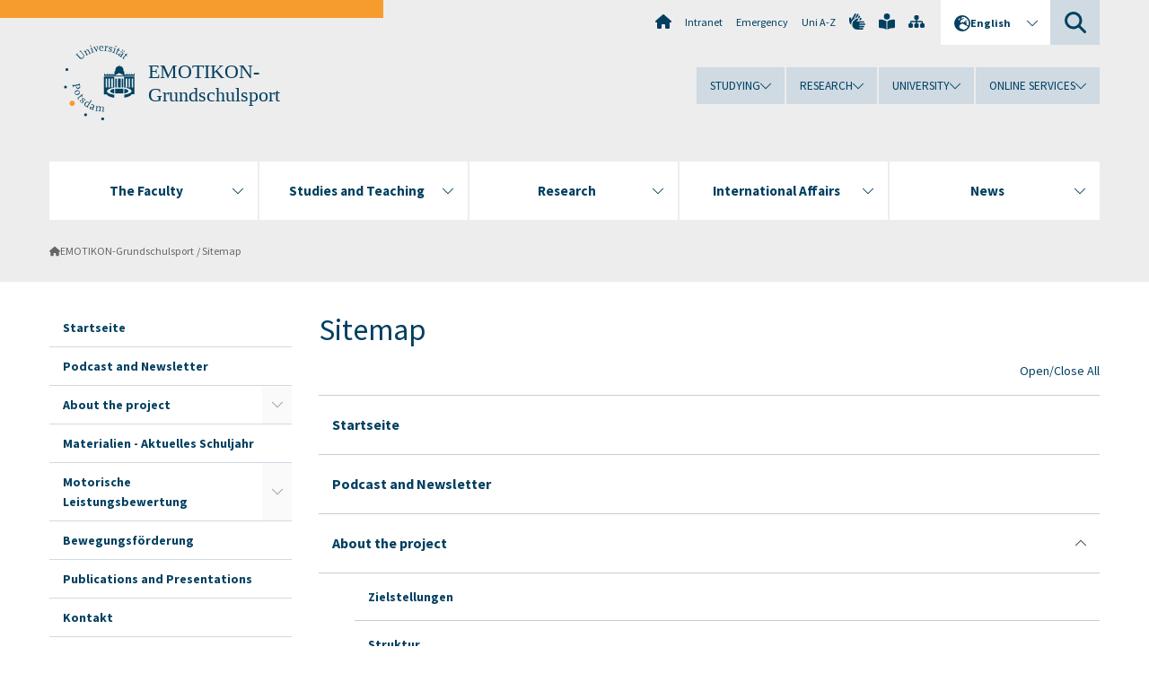

--- FILE ---
content_type: text/html; charset=utf-8
request_url: https://www.uni-potsdam.de/en/emotikon/sitemap
body_size: 8594
content:
<!DOCTYPE html><html dir="ltr" lang="en-GB"><head><meta charset="utf-8"><!-- Produced by queonext https://queonext.de/ This website is powered by TYPO3 - inspiring people to share! TYPO3 is a free open source Content Management Framework initially created by Kasper Skaarhoj and licensed under GNU/GPL. TYPO3 is copyright 1998-2026 of Kasper Skaarhoj. Extensions are copyright of their respective owners. Information and contribution at https://typo3.org/ --><meta name="generator" content="TYPO3 CMS"/><meta name="viewport" content="width=device-width, initial-scale=1"/><meta name="author" content="Gabriele Grabsch"/><meta property="og:title" content="Sitemap"/><meta name="twitter:card" content="summary"/><link rel="stylesheet" href="/typo3conf/ext/up_template/Resources/Public/StyleSheets/print.css?1768913553" media="print"><link rel="stylesheet" href="/typo3conf/ext/up_template/Resources/Public/StyleSheets/app.css?1768913553" media="screen"><link rel="stylesheet" href="/typo3conf/ext/up_template/Resources/Public/Fonts/fontawesome/css/all.min.css?1768913551" media="screen"><script src="/typo3conf/ext/up_template/Resources/Public/JavaScript/Vendor/jquery/jquery-3.6.0.min.js?1768913553"></script><script src="/typo3conf/ext/up_template/Resources/Public/JavaScript/Vendor/jquery/jquery-ui-1.12.1.custom.min.js?1768913553"></script><script src="/typo3conf/ext/up_template/Resources/Public/JavaScript/Vendor/modernizr/modernizr.custom.js?1768913553"></script><link rel="icon" type="image/png" href="/typo3conf/ext/up_template/Resources/Public/Icons/BrowserIcons/favicon-96x96.png" sizes="96x96"/><link rel="icon" type="image/svg+xml" href="/typo3conf/ext/up_template/Resources/Public/Icons/BrowserIcons/favicon.svg"/><link rel="shortcut icon" href="/typo3conf/ext/up_template/Resources/Public/Icons/BrowserIcons/favicon.ico"/><link rel="apple-touch-icon" sizes="180x180" href="/typo3conf/ext/up_template/Resources/Public/Icons/BrowserIcons/apple-touch-icon.png"/><link rel="manifest" href="/typo3conf/ext/up_template/Resources/Public/Icons/BrowserIcons/site.webmanifest"/><title> Sitemap - EMOTIKON-Grundschulsport - University of Potsdam</title><link rel="canonical" href="https://www.uni-potsdam.de/en/emotikon/sitemap"/><link rel="alternate" hreflang="de-DE" href="https://www.uni-potsdam.de/de/emotikon/sitemap"/><link rel="alternate" hreflang="en-GB" href="https://www.uni-potsdam.de/en/emotikon/sitemap"/><link rel="alternate" hreflang="x-default" href="https://www.uni-potsdam.de/de/emotikon/sitemap"/></head><body class="up-section-human-sciences"><noscript><div id="up_nojs"><div class="row"><div class="twentyfour columns"><p> JavaScript is not activated in your browser. <span class="up-nojs-hint"> Please activate JavaScript </span> to use the whole functionality of this website! </p></div></div></div></noscript><a href="#up_content" class="up-skip-link">Skip to main content</a><div id="up_overlay_for_search"></div><div id="up_overlay_for_navs"></div><nav id="up_mobilenav_wrapper_small" class="show-for-small" aria-label="Main"><div class="row collapse"><div class="twentyfour columns"><div id="up_mobilenav_small"><ul class="up-mobilenav-level-1"><li id="up_mobilenav_mainnav_item" class="up-mobilenav-target-mainnav"><button class="up-mobilenav-button" aria-expanded="false" aria-controls="up_mainnav_small"><span class="visually-hidden">Main menu</span><span class="up-icon"></span></button></li><li id="up_mobilenav_searchbox_item" class="up-mobilenav-target-searchbox"><button class="up-mobilenav-button" aria-expanded="false" aria-controls="up_searchboxnav_small"><span class="visually-hidden">Search</span><span class="up-icon"></span></button></li><li id="up_mobilenav_langnav_item" class="up-mobilenav-target-langnav"><button class="up-mobilenav-button" aria-expanded="false" aria-controls="up_langnav_small"><span class="visually-hidden">Languages</span><span class="up-icon"></span></button></li><li id="up_mobilenav_globalnav_item" class="up-mobilenav-target-globalnav"><button class="up-mobilenav-button" aria-expanded="false" aria-controls="up_globalnav_small"><span class="visually-hidden">Global menu</span><span class="up-icon"></span></button></li></ul></div></div></div></nav><div id="up_mobilesubnav_wrapper_small" class="show-for-small"><div id="up_mainnav_small" class="up-mobilenav-level-2"><ul class="up-mobilesubnav-level-1"><li class=""><button class="up-mobilesubnav-button" aria-expanded="false"><span class="up-mobilesubnav-level-1-title">The Faculty</span><span class="up-mobilesubnav-arrow up-icon"></span></button><ul class="up-mobilesubnav-level-2"><li class=""><a href="https://www.uni-potsdam.de/en/humfak/thefaculty/humansciencesfaculty" target="_top"> Faculty Portrait </a></li><li class=""><a href="/fileadmin/projects/humfak/Die_Fakult%C3%A4t/Organigramm_HWF_01.2026.pdf"> General structure of the faculty </a></li><li class=""><a href="/fileadmin/projects/humfak/Die_Fakult%C3%A4t/Organigramm_Dekanat_01.2026_NEU.pdf"> General structure of the dean&#039;s office </a></li><li class=""><a href="https://www.uni-potsdam.de/en/humfak/thefaculty/facultycouncil" target="_top"> Faculty Council </a></li><li class=""><a href="https://www.uni-potsdam.de/en/humfak/thefaculty/facultycommissions" target="_top"> Faculty Commissions </a></li><li class=""><a href="https://www.uni-potsdam.de/en/humfak/thefaculty/dekanat" target="_top"> Dean’s office of the Faculty of Human Sciences </a></li><li class=""><a href="https://www.uni-potsdam.de/en/humfak/thefaculty/honoraryprofessorships" target="_top"> Honorary Professorships / Adjunct Professorships </a></li><li class=""><a href="https://www.uni-potsdam.de/en/humfak/thefaculty/equalopportunitycommissioners" target="_top"> Equal Opportunity Commissioners </a></li><li class=" last"><a href="https://www.uni-potsdam.de/en/humfak/thefaculty/procedureswithinthefaculty" target="_top"> Procedures within the Faculty - Proceedings and Instructions </a></li></ul></li><li class=""><button class="up-mobilesubnav-button" aria-expanded="false"><span class="up-mobilesubnav-level-1-title">Studies and Teaching</span><span class="up-mobilesubnav-arrow up-icon"></span></button><ul class="up-mobilesubnav-level-2"><li class=""><a href="https://www.uni-potsdam.de/en/humfak/studium-lehre/uebersicht" target="_top"> Übersicht </a></li><li class=""><a href="https://www.uni-potsdam.de/en/humfak/studium-lehre/studiengaenge" target="_top"> Studiengänge </a></li><li class=""><a href="https://www.uni-potsdam.de/en/humfak/studium-lehre/geschaeftsstelle-studium-und-lehre/studiendekan" target="_top"> Studiendekan </a></li><li class=""><a href="https://www.uni-potsdam.de/en/humfak/studium-lehre/studieneingangsphase" target="_top"> Studieneingangsphase </a></li><li class=""><a href="https://www.uni-potsdam.de/en/humfak/studium-lehre/geschaeftsstelle-studium-und-lehre/informationsbriefe-1" target="_top"> Informationen zu Lehre und Studium </a></li><li class=""><a href="https://www.uni-potsdam.de/en/humfak/studium-lehre/qualitaetsmanagement" target="_top"> Qualitätsmanagement </a></li><li class=" last"><a href="https://www.uni-potsdam.de/en/humfak/studiesandteaching/informationforteachingstaff/elearning-2" target="_top"> e-Learning </a></li></ul></li><li class=""><button class="up-mobilesubnav-button" aria-expanded="false"><span class="up-mobilesubnav-level-1-title">Research</span><span class="up-mobilesubnav-arrow up-icon"></span></button><ul class="up-mobilesubnav-level-2"><li class=""><a href="https://www.uni-potsdam.de/en/humfak/research/researchatthehumansciencefaculty" target="_top"> Research at the Human Science Faculty </a></li><li class=""><a href="https://www.uni-potsdam.de/en/humfak/research/supportforyoungacademics" target="_top"> Support for Young Academics </a></li><li class=""><a href="https://www.uni-potsdam.de/en/humfak/research/doctoralstudies" target="_top"> Doctoral Studies </a></li><li class=""><a href="https://www.uni-potsdam.de/en/humfak/research/postdoctoraldissertation" target="_top"> Post-Doctoral Dissertation </a></li><li class=" last"><a href="https://www.uni-potsdam.de/en/humfak/forschung/hinweisezumittelanforderungen" target="_top"> Hinweise zu Mittelanforderungen / Rechnungsstellungen </a></li></ul></li><li class=""><button class="up-mobilesubnav-button" aria-expanded="false"><span class="up-mobilesubnav-level-1-title">International Affairs</span><span class="up-mobilesubnav-arrow up-icon"></span></button><ul class="up-mobilesubnav-level-2"><li class=""><a href="https://www.uni-potsdam.de/en/humfak/internationalaffairs/facultyconcept" target="_top"> Faculty Concept </a></li><li class=""><a href="https://www.uni-potsdam.de/en/humfak/internationalaffairs/coordinatorofthefaculty" target="_top"> Coordinator of the Faculty </a></li><li class=""><a href="https://www.uni-potsdam.de/en/humfak/internationalaffairs/englishlanguagecourses" target="_top"> English-language Courses and Degree Programs of the Faculty </a></li><li class=""><a href="https://www.uni-potsdam.de/en/humfak/internationalaffairs/internationalcallsforproposals" target="_top"> International Calls for Proposals and Fellowships </a></li><li class=""><a href="https://www.uni-potsdam.de/en/humfak/internationalaffairs/partnershipandcooperation" target="_top"> Partnership and Cooperation </a></li><li class=""><a href="https://www.uni-potsdam.de/en/humfak/internationalaffairs/informationoftheuniversity" target="_top"> Information of the University of Potsdam </a></li><li class=" last"><a href="https://www.uni-potsdam.de/en/humfak/internationalaffairs/reisekostenrichtlinientravelexpensespolicy" target="_top"> Reisekostenrichtlinien/Travel Expenses Policy </a></li></ul></li><li class=""><button class="up-mobilesubnav-button" aria-expanded="false"><span class="up-mobilesubnav-level-1-title">News</span><span class="up-mobilesubnav-arrow up-icon"></span></button><ul class="up-mobilesubnav-level-2"><li class=""><a href="https://www.uni-potsdam.de/en/humfak/news/eventsandinformation" target="_top"> Events and Information </a></li><li class=""><a href="https://www.uni-potsdam.de/en/humfak/news/vacanciestestsubjects" target="_top"> Vacancies / Test subjects </a></li><li class=""><a href="https://www.uni-potsdam.de/en/humfak/aktuelles/berufungsverfahren" target="_top"> Berufungsverfahren </a></li><li class=" last"><a href="https://www.uni-potsdam.de/en/humfak/news/appointmentsanddeputyprofessors" target="_top"> Appointments and Deputy Professors </a></li></ul></li><li class="up-metanav-item"><a href="https://www.uni-potsdam.de/en/university-of-potsdam" title="Home" target="_top" class="up-icon up-icon--home"> Home </a></li><li class="up-metanav-item"><a href="https://z-wiki.uni-potsdam.de/x/1Yg0C" title="Intranet" target="_top"> Intranet </a></li><li class="up-metanav-item"><a href="https://www.uni-potsdam.de/en/emergency" title="Emergency" target="_top"> Emergency </a></li><li class="up-metanav-item"><a href="https://www.uni-potsdam.de/en/index-a-z" title="Uni A-Z" target="_top"> Uni A-Z </a></li><li class="up-metanav-item"><a href="https://www.uni-potsdam.de/en/gebaerdensprache/index" title="German Sign Language" target="_top" class="up-icon up-icon--sign-language"> German Sign Language </a></li><li class="up-metanav-item"><a href="https://www.uni-potsdam.de/en/leichte-sprache/uebersicht" title="Easy-to-read" target="_top" class="up-icon up-icon--book-reader"> Easy-to-read </a></li><li class="up-metanav-item"><a href="/en/emotikon/sitemap" title="Sitemap" class="up-icon up-icon--sitemap"> Sitemap </a></li><li class="close last"><button class="up-nav-close"><span class="up-nav-close-title up-icon"> Close </span></button></li></ul></div><div id="up_searchboxnav_small" class="up-mobilenav-level-2"><ul class="up-mobilesubnav-level-1"><li><div><div class="up-mobilesubnav-level-1-title"><form action="https://www.google.de/search" target="_blank"><input id="up_searchboxsmall_input" type="text" name="q" aria-label="Search" value="Search" onblur="if(this.value=='') this.value='Search';" onfocus="if(this.value=='Search') this.value='';"><button id="up_searchboxsmall_submit" class="up-icon" type="submit" name="submit" value=""/><input type="hidden" name="sitesearch" value="uni-potsdam.de"></form></div></div></li><li class="close last"><button class="up-nav-close"><span class="up-nav-close-title up-icon"> Close </span></button></li></ul></div><div id="up_langnav_small" class="up-mobilenav-level-2"><ul class="up-mobilesubnav-level-1"><li><button class="up-mobilesubnav-button"><span class="up-mobilesubnav-level-1-title"><a href="/de/emotikon/sitemap">Deutsch</a></span></button></li><li class="act not-existing"><div><span class="up-mobilesubnav-level-1-title"><a href="/en/emotikon/sitemap">English</a></span></div></li><li class="not-existing"><div><span class="up-mobilesubnav-level-1-title">Sitemap</span></div></li><li class="not-existing"><div><span class="up-mobilesubnav-level-1-title">Sitemap</span></div></li><li class="close last"><button class="up-nav-close"><span class="up-nav-close-title up-icon">Close</span></button></li></ul></div><div id="up_globalnav_small" class="up-mobilenav-level-2"><ul class="up-mobilesubnav-level-1"><li><button class="up-mobilesubnav-button" aria-expanded="false"><span class="up-mobilesubnav-level-1-title">Studying</span><span class="up-mobilesubnav-arrow up-icon"></span></button><ul class="up-mobilesubnav-level-2"><li><a href="https://www.uni-potsdam.de/en/studium/" target="_top">Studying at the UP</a></li><li><a href="https://www.uni-potsdam.de/en/studium/what-to-study/overview" target="_top">What to Study</a></li><li><a href="https://www.uni-potsdam.de/en/studium/application-enrollment/overview" target="_top">Application and Enrollment</a></li><li><a href="https://www.uni-potsdam.de/en/studium/studying/overview" target="_top">Studying</a></li><li><a href="https://www.uni-potsdam.de/en/studium/advising-and-services/overview" target="_top">Advising and Services</a></li><li class="last"><a href="https://www.uni-potsdam.de/en/studium/dates-and-deadlines/overview" target="_top">Dates and Deadlines</a></li></ul></li><li><button class="up-mobilesubnav-button" aria-expanded="false"><span class="up-mobilesubnav-level-1-title">Research</span><span class="up-mobilesubnav-arrow up-icon"></span></button><ul class="up-mobilesubnav-level-2"><li><a href="https://www.uni-potsdam.de/en/research/" target="_top">Research at the UP</a></li><li><a href="https://www.uni-potsdam.de/en/research/profiles-projects-and-programs/overview" target="_top">Profiles, Programs and Projects</a></li><li><a href="https://www.uni-potsdam.de/en/research/research-funding/overview" target="_top">Research Funding</a></li><li><a href="https://www.uni-potsdam.de/en/openscience/index" target="_top">Open Science</a></li><li><a href="https://www.uni-potsdam.de/en/forschungsdaten/index" target="_top">Research Data</a></li><li><a href="https://www.uni-potsdam.de/en/research/cooperations-and-partnerships/overview" target="_top">Cooperations and Partnerships</a></li><li class="last"><a href="https://www.uni-potsdam.de/en/research/young-academics/overview" target="_top">Young Academics</a></li></ul></li><li><button class="up-mobilesubnav-button" aria-expanded="false"><span class="up-mobilesubnav-level-1-title">University</span><span class="up-mobilesubnav-arrow up-icon"></span></button><ul class="up-mobilesubnav-level-2"><li><a href="https://www.uni-potsdam.de/en/explore-the-up/" target="_top">Explore the UP</a></li><li><a href="https://www.uni-potsdam.de/en/organization/overview" target="_top">Organization</a></li><li><a href="https://www.uni-potsdam.de/en/wirtschaft-transfer-gesellschaft/" target="_top">Corporate Community Relations</a></li><li><a href="https://www.uni-potsdam.de/en/international/" target="_top">Campus International</a></li><li><a href="https://www.uni-potsdam.de/en/foerderung/index" target="_top">Förderinstrumente</a></li><li class="last"><a href="https://www.uni-potsdam.de/en/arbeiten-an-der-up/" target="_top">Working at the UP</a></li></ul></li><li><button class="up-mobilesubnav-button" aria-expanded="false"><span class="up-mobilesubnav-level-1-title">Online Services</span><span class="up-mobilesubnav-arrow up-icon"></span></button><ul class="up-mobilesubnav-level-2"><li><a href="https://accountup.uni-potsdam.de/" target="_top">Account.UP</a></li><li><a href="https://bi.uni-potsdam.de/jasperserver-pro/login.html" target="_top">BI.UP</a></li><li><a href="https://mailup.uni-potsdam.de/?Language=english" target="_top">Mail.UP (Webmailbox)</a></li><li><a href="https://puls.uni-potsdam.de/qisserver/rds?state=user&amp;type=0&amp;application=lsf" target="_top">PULS</a></li><li><a href="https://moodle2.uni-potsdam.de" target="_top">Moodle</a></li><li><a href="https://www.ub.uni-potsdam.de/en/" target="_top">University Library</a></li><li><a href="https://pep.uni-potsdam.de/" target="_top">Evaluation Portal (PEP)</a></li><li><a href="https://www.uni-potsdam.de/en/praxisportal/" target="_top">Internship Portal</a></li><li class="last"><a href="https://www.uni-potsdam.de/en/zim/" target="_top">ZIM – Center for IT and Media</a></li></ul></li><li class="close last"><button class="up-nav-close"><span class="up-nav-close-title up-icon">Close</span></button></li></ul></div></div><div id="up_header_wrapper"><div id="up_section_indicator_left" class="eight columns hide-for-small"></div><div id="up_header" class="row hide-for-small"><div class="twentyfour columns"><div class="row"><div class="eight columns mobile-four"><header id="up_section_indicator"><div id="up_page_title" class="up-logo"><div id="up_logo_indicator_wrapper"><div id="up_logo_indicator"><span>&nbsp;</span></div><div id="up_logo_image"><a href="https://www.uni-potsdam.de/en/university-of-potsdam" title="to the Uni-Homepage" target="_top"><img src="/typo3conf/ext/up_template/Resources/Public/Images/Frontend/logo_up_human-sciences.svg" alt="Logo EMOTIKON-Grundschulsport"></a></div><div id="up_logo_title"><a href="/en/emotikon/startseite" title="to the homepage of EMOTIKON-Grundschulsport">EMOTIKON-Grundschulsport</a></div><div id="up_logo_footer"></div></div></div></header></div><div class="sixteen columns"><div class="row"><nav class="twentyfour columns" aria-label="Meta"><div id="up_metanav"><ul class="inline-list left"><li><a href="https://www.uni-potsdam.de/en/university-of-potsdam" title="Home" target="_top" class="up-icon up-icon--home"></a></li><li><a href="https://z-wiki.uni-potsdam.de/x/1Yg0C" title="Intranet" target="_top"> Intranet </a></li><li><a href="https://www.uni-potsdam.de/en/emergency" title="Emergency" target="_top"> Emergency </a></li><li><a href="https://www.uni-potsdam.de/en/index-a-z" title="Uni A-Z" target="_top"> Uni A-Z </a></li><li><a href="https://www.uni-potsdam.de/en/gebaerdensprache/index" title="German Sign Language" target="_top" class="up-icon up-icon--sign-language"></a></li><li><a href="https://www.uni-potsdam.de/en/leichte-sprache/uebersicht" title="Easy-to-read" target="_top" class="up-icon up-icon--book-reader"></a></li><li><a href="/en/emotikon/sitemap" title="Sitemap" class="up-icon up-icon--sitemap"></a></li></ul></div><div id="up_langnav" class="right"><ul class="up-langnav-level-1"><li><button id="up_langnav_button" aria-expanded="false" aria-controls="up_langnav_list"><span class="up-langnav-level-1-title up-icon">English</span><span class="up-langnav-arrow up-icon"></span></button><ul id="up_langnav_list" class="up-langnav-level-2"><li><a href="/de/emotikon/sitemap">Deutsch</a></li><li class="act"><a href="/en/emotikon/sitemap">English</a></li><li class="not-existing">&nbsp;</li><li class="not-existing">&nbsp;</li></ul></li></ul></div><div id="up_searchbox" class="right"><button id="up_searchbox_button" aria-expanded="false" aria-controls="up_searchbox_field"><span class="visually-hidden">Search</span><span class="up-searchbox-glass up-icon"></span></button><div id="up_searchbox_field" class="up-searchbox-field"><form action="https://www.google.de/search" target="_blank"><input id="up_searchbox_input" type="text" name="q" aria-label="Search on uni-potsdam.de" value="Search on uni-potsdam.de" onblur="if(this.value=='') this.value='Search on uni-potsdam.de';" onfocus="if(this.value=='Search on uni-potsdam.de') this.value='';"><button id="up_searchbox_submit" class="up-icon" type="submit" name="submit" value=""/><input type="hidden" name="sitesearch" value="uni-potsdam.de"></form></div></div></nav></div><div class="row"><nav class="twentyfour columns" aria-label="Global"><div id="up_globalnav" class=""><ul class="up-globalnav-level-1"><li><button class="up-globalnav-button" aria-expanded="false" aria-controls="up_globalnav_list_22"><span class="up-globalnav-level-1-title">Studying</span><span class="up-globalnav-arrow up-icon"></span></button><ul id="up_globalnav_list_22" class="up-globalnav-level-2"><li><a href="https://www.uni-potsdam.de/en/studium/" target="_top"> Studying at the UP </a></li><li><a href="https://www.uni-potsdam.de/en/studium/what-to-study/overview" target="_top"> What to Study </a></li><li><a href="https://www.uni-potsdam.de/en/studium/application-enrollment/overview" target="_top"> Application and Enrollment </a></li><li><a href="https://www.uni-potsdam.de/en/studium/studying/overview" target="_top"> Studying </a></li><li><a href="https://www.uni-potsdam.de/en/studium/advising-and-services/overview" target="_top"> Advising and Services </a></li><li><a href="https://www.uni-potsdam.de/en/studium/dates-and-deadlines/overview" target="_top"> Dates and Deadlines </a></li></ul></li><li><button class="up-globalnav-button" aria-expanded="false" aria-controls="up_globalnav_list_23"><span class="up-globalnav-level-1-title">Research</span><span class="up-globalnav-arrow up-icon"></span></button><ul id="up_globalnav_list_23" class="up-globalnav-level-2"><li><a href="https://www.uni-potsdam.de/en/research/" target="_top"> Research at the UP </a></li><li><a href="https://www.uni-potsdam.de/en/research/profiles-projects-and-programs/overview" target="_top"> Profiles, Programs and Projects </a></li><li><a href="https://www.uni-potsdam.de/en/research/research-funding/overview" target="_top"> Research Funding </a></li><li><a href="https://www.uni-potsdam.de/en/openscience/index" target="_top"> Open Science </a></li><li><a href="https://www.uni-potsdam.de/en/forschungsdaten/index" target="_top"> Research Data </a></li><li><a href="https://www.uni-potsdam.de/en/research/cooperations-and-partnerships/overview" target="_top"> Cooperations and Partnerships </a></li><li><a href="https://www.uni-potsdam.de/en/research/young-academics/overview" target="_top"> Young Academics </a></li></ul></li><li><button class="up-globalnav-button" aria-expanded="false" aria-controls="up_globalnav_list_24"><span class="up-globalnav-level-1-title">University</span><span class="up-globalnav-arrow up-icon"></span></button><ul id="up_globalnav_list_24" class="up-globalnav-level-2"><li><a href="https://www.uni-potsdam.de/en/explore-the-up/" target="_top"> Explore the UP </a></li><li><a href="https://www.uni-potsdam.de/en/organization/overview" target="_top"> Organization </a></li><li><a href="https://www.uni-potsdam.de/en/wirtschaft-transfer-gesellschaft/" target="_top"> Corporate Community Relations </a></li><li><a href="https://www.uni-potsdam.de/en/international/" target="_top"> Campus International </a></li><li><a href="https://www.uni-potsdam.de/en/foerderung/index" target="_top"> Förderinstrumente </a></li><li><a href="https://www.uni-potsdam.de/en/arbeiten-an-der-up/" target="_top"> Working at the UP </a></li></ul></li><li><button class="up-globalnav-button" aria-expanded="false" aria-controls="up_globalnav_list_25"><span class="up-globalnav-level-1-title">Online Services</span><span class="up-globalnav-arrow up-icon"></span></button><ul id="up_globalnav_list_25" class="up-globalnav-level-2"><li><a href="https://accountup.uni-potsdam.de/" target="_top"> Account.UP </a></li><li><a href="https://bi.uni-potsdam.de/jasperserver-pro/login.html" target="_top"> BI.UP </a></li><li><a href="https://mailup.uni-potsdam.de/?Language=english" target="_top"> Mail.UP (Webmailbox) </a></li><li><a href="https://puls.uni-potsdam.de/qisserver/rds?state=user&amp;type=0&amp;application=lsf" target="_top"> PULS </a></li><li><a href="https://moodle2.uni-potsdam.de" target="_top"> Moodle </a></li><li><a href="https://www.ub.uni-potsdam.de/en/" target="_top"> University Library </a></li><li><a href="https://pep.uni-potsdam.de/" target="_top"> Evaluation Portal (PEP) </a></li><li><a href="https://www.uni-potsdam.de/en/praxisportal/" target="_top"> Internship Portal </a></li><li><a href="https://www.uni-potsdam.de/en/zim/" target="_top"> ZIM – Center for IT and Media </a></li></ul></li></ul></div></nav></div></div></div></div></div><header id="up_header_small" class="row show-for-small"><div class="columns mobile-four up-header-small-logo"><div id="up_logo_indicator_wrapper_small"><div id="up_logo_image_small"><a href="https://www.uni-potsdam.de/en/university-of-potsdam" title="to the Uni-Homepage" target="_top"><img src="/typo3conf/ext/up_template/Resources/Public/Images/Frontend/logo_up_human-sciences.svg" alt="Logo EMOTIKON-Grundschulsport"></a></div><div id="up_logo_title_small"><a href="/en/emotikon/startseite" title="to the homepage of EMOTIKON-Grundschulsport">EMOTIKON-Grundschulsport</a></div><div id="up_logo_footer_small"></div></div></div></header></div><nav id="up_mainnav_wrapper" class="hide-for-small" aria-label="Main"><div class="row"><div class="twentyfour columns"><div id="up_mainnav"><ul class="up-mainnav-level-1 up-smooth-box up-mainnav-width-5"><li class=""><button class="up-mainnav-button" aria-expanded="false" aria-controls="up_mainnav_list_5593"><span class="up-mainnav-level-1-title">The Faculty</span><span class="up-mainnav-arrow up-icon"></span></button><ul id="up_mainnav_list_5593" class="up-mainnav-level-2"><li class=""><a href="https://www.uni-potsdam.de/en/humfak/thefaculty/humansciencesfaculty" target="_top"> Faculty Portrait </a></li><li class=""><a href="/fileadmin/projects/humfak/Die_Fakult%C3%A4t/Organigramm_HWF_01.2026.pdf"> General structure of the faculty </a></li><li class=""><a href="/fileadmin/projects/humfak/Die_Fakult%C3%A4t/Organigramm_Dekanat_01.2026_NEU.pdf"> General structure of the dean&#039;s office </a></li><li class=""><a href="https://www.uni-potsdam.de/en/humfak/thefaculty/facultycouncil" target="_top"> Faculty Council </a></li><li class=""><a href="https://www.uni-potsdam.de/en/humfak/thefaculty/facultycommissions" target="_top"> Faculty Commissions </a></li><li class=""><a href="https://www.uni-potsdam.de/en/humfak/thefaculty/dekanat" target="_top"> Dean’s office of the Faculty of Human Sciences </a></li><li class=""><a href="https://www.uni-potsdam.de/en/humfak/thefaculty/honoraryprofessorships" target="_top"> Honorary Professorships / Adjunct Professorships </a></li><li class=""><a href="https://www.uni-potsdam.de/en/humfak/thefaculty/equalopportunitycommissioners" target="_top"> Equal Opportunity Commissioners </a></li><li class=" last"><a href="https://www.uni-potsdam.de/en/humfak/thefaculty/procedureswithinthefaculty" target="_top"> Procedures within the Faculty - Proceedings and Instructions </a></li></ul></li><li class=""><button class="up-mainnav-button" aria-expanded="false" aria-controls="up_mainnav_list_5591"><span class="up-mainnav-level-1-title">Studies and Teaching</span><span class="up-mainnav-arrow up-icon"></span></button><ul id="up_mainnav_list_5591" class="up-mainnav-level-2"><li class=""><a href="https://www.uni-potsdam.de/en/humfak/studium-lehre/uebersicht" target="_top"> Übersicht </a></li><li class=""><a href="https://www.uni-potsdam.de/en/humfak/studium-lehre/studiengaenge" target="_top"> Studiengänge </a></li><li class=""><a href="https://www.uni-potsdam.de/en/humfak/studium-lehre/geschaeftsstelle-studium-und-lehre/studiendekan" target="_top"> Studiendekan </a></li><li class=""><a href="https://www.uni-potsdam.de/en/humfak/studium-lehre/studieneingangsphase" target="_top"> Studieneingangsphase </a></li><li class=""><a href="https://www.uni-potsdam.de/en/humfak/studium-lehre/geschaeftsstelle-studium-und-lehre/informationsbriefe-1" target="_top"> Informationen zu Lehre und Studium </a></li><li class=""><a href="https://www.uni-potsdam.de/en/humfak/studium-lehre/qualitaetsmanagement" target="_top"> Qualitätsmanagement </a></li><li class=" last"><a href="https://www.uni-potsdam.de/en/humfak/studiesandteaching/informationforteachingstaff/elearning-2" target="_top"> e-Learning </a></li></ul></li><li class=""><button class="up-mainnav-button" aria-expanded="false" aria-controls="up_mainnav_list_75082"><span class="up-mainnav-level-1-title">Research</span><span class="up-mainnav-arrow up-icon"></span></button><ul id="up_mainnav_list_75082" class="up-mainnav-level-2"><li class=""><a href="https://www.uni-potsdam.de/en/humfak/research/researchatthehumansciencefaculty" target="_top"> Research at the Human Science Faculty </a></li><li class=""><a href="https://www.uni-potsdam.de/en/humfak/research/supportforyoungacademics" target="_top"> Support for Young Academics </a></li><li class=""><a href="https://www.uni-potsdam.de/en/humfak/research/doctoralstudies" target="_top"> Doctoral Studies </a></li><li class=""><a href="https://www.uni-potsdam.de/en/humfak/research/postdoctoraldissertation" target="_top"> Post-Doctoral Dissertation </a></li><li class=" last"><a href="https://www.uni-potsdam.de/en/humfak/forschung/hinweisezumittelanforderungen" target="_top"> Hinweise zu Mittelanforderungen / Rechnungsstellungen </a></li></ul></li><li class=""><button class="up-mainnav-button" aria-expanded="false" aria-controls="up_mainnav_list_5587"><span class="up-mainnav-level-1-title">International Affairs</span><span class="up-mainnav-arrow up-icon"></span></button><ul id="up_mainnav_list_5587" class="up-mainnav-level-2"><li class=""><a href="https://www.uni-potsdam.de/en/humfak/internationalaffairs/facultyconcept" target="_top"> Faculty Concept </a></li><li class=""><a href="https://www.uni-potsdam.de/en/humfak/internationalaffairs/coordinatorofthefaculty" target="_top"> Coordinator of the Faculty </a></li><li class=""><a href="https://www.uni-potsdam.de/en/humfak/internationalaffairs/englishlanguagecourses" target="_top"> English-language Courses and Degree Programs of the Faculty </a></li><li class=""><a href="https://www.uni-potsdam.de/en/humfak/internationalaffairs/internationalcallsforproposals" target="_top"> International Calls for Proposals and Fellowships </a></li><li class=""><a href="https://www.uni-potsdam.de/en/humfak/internationalaffairs/partnershipandcooperation" target="_top"> Partnership and Cooperation </a></li><li class=""><a href="https://www.uni-potsdam.de/en/humfak/internationalaffairs/informationoftheuniversity" target="_top"> Information of the University of Potsdam </a></li><li class=" last"><a href="https://www.uni-potsdam.de/en/humfak/internationalaffairs/reisekostenrichtlinientravelexpensespolicy" target="_top"> Reisekostenrichtlinien/Travel Expenses Policy </a></li></ul></li><li class=" last"><button class="up-mainnav-button" aria-expanded="false" aria-controls="up_mainnav_list_5585"><span class="up-mainnav-level-1-title">News</span><span class="up-mainnav-arrow up-icon"></span></button><ul id="up_mainnav_list_5585" class="up-mainnav-level-2"><li class=""><a href="https://www.uni-potsdam.de/en/humfak/news/eventsandinformation" target="_top"> Events and Information </a></li><li class=""><a href="https://www.uni-potsdam.de/en/humfak/news/vacanciestestsubjects" target="_top"> Vacancies / Test subjects </a></li><li class=""><a href="https://www.uni-potsdam.de/en/humfak/aktuelles/berufungsverfahren" target="_top"> Berufungsverfahren </a></li><li class=" last"><a href="https://www.uni-potsdam.de/en/humfak/news/appointmentsanddeputyprofessors" target="_top"> Appointments and Deputy Professors </a></li></ul></li></ul><button class="up-nav-close"><span class="up-nav-close-title up-icon"> Close </span></button></div></div></div></nav><nav id="up_breadcrumbs_wrapper" class="hide-for-small" aria-label="Breadcrumbs"><div class="row"><div class="twentyfour columns"><div id="up_breadcrumbs"><ul class="up-breadcrumbs"><li class=" first"><a href="/en/emotikon/startseite" class="up-icon"> EMOTIKON-Grundschulsport </a></li><li class="cur"><a href="/en/emotikon/sitemap"> Sitemap </a></li></ul></div></div></div></nav><div id="up_content_wrapper" class="up-content-subpage-2-template"><div class="row show-for-small"><nav class="twentyfour columns" aria-label="Submenu"><div id="up_subpagenav_small" class="dl-menuwrapper"><button class="up-subpagenav-top-parent dl-trigger" aria-expanded="false">Meta-Navigation<div class="up-subpagenav-indicator up-icon"></div></button><ul class="up-subpagenav-list dl-menu"><li><div><a href="/en/emotikon/startseite">Startseite</a><span class="up-subpagenav-indicator up-icon"></span></div></li><li><div><a href="/en/emotikon/podcast">Podcast and Newsletter</a><span class="up-subpagenav-indicator up-icon"></span></div></li><li class="has-sub"><div><a href="/en/emotikon/projekt">About the project</a><span class="up-subpagenav-indicator up-icon"></span></div><ul class="up-subpagenav-list dl-submenu"><li><div><a href="/en/emotikon/projekt/zielstellungen">Zielstellungen</a><span class="up-subpagenav-indicator up-icon"></span></div></li><li><div><a href="/en/emotikon/projekt/struktur">Struktur</a><span class="up-subpagenav-indicator up-icon"></span></div></li><li><div><a href="/en/emotikon/projekt/methods">Methods</a><span class="up-subpagenav-indicator up-icon"></span></div></li></ul></li><li><div><a href="/en/emotikon/materialien">Materialien - Aktuelles Schuljahr</a><span class="up-subpagenav-indicator up-icon"></span></div></li><li class="has-sub"><div><a href="/en/emotikon/motorische-leistungsbewertung">Motorische Leistungsbewertung</a><span class="up-subpagenav-indicator up-icon"></span></div><ul class="up-subpagenav-list dl-submenu"><li><div><a href="/en/emotikon/motorische-leistungsbewertung/weit-ueberdurchschnittliche-leistungen">weit überdurchschnittliche Leistungen</a><span class="up-subpagenav-indicator up-icon"></span></div></li><li><div><a href="/en/emotikon/motorische-leistungsbewertung/durchschnittliche-leistungen">durchschnittliche Leistungen</a><span class="up-subpagenav-indicator up-icon"></span></div></li><li><div><a href="/en/emotikon/motorische-leistungsbewertung/weit-unterdurchschnittliche-leistungen">weit unterdurchschnittliche Leistungen</a><span class="up-subpagenav-indicator up-icon"></span></div></li></ul></li><li><div><a href="/en/emotikon/material-bewegungsfoerderung">Bewegungsförderung</a><span class="up-subpagenav-indicator up-icon"></span></div></li><li><div><a href="/en/emotikon/publikationen-vortraege">Publications and Presentations</a><span class="up-subpagenav-indicator up-icon"></span></div></li><li><div><a href="/en/emotikon/kontakt">Kontakt</a><span class="up-subpagenav-indicator up-icon"></span></div></li><li><div><a href="/en/emotikon/galerie">Galerie</a><span class="up-subpagenav-indicator up-icon"></span></div></li><li class="has-sub"><div><a href="/en/emotikon/smarter-studie">SMaRTER-Studie</a><span class="up-subpagenav-indicator up-icon"></span></div><ul class="up-subpagenav-list dl-submenu"><li><div><a href="/en/emotikon/smarter-studie/hintergrund">Hintergrund</a><span class="up-subpagenav-indicator up-icon"></span></div></li><li><div><a href="/en/emotikon/smarter-studie/ziele">Ziele</a><span class="up-subpagenav-indicator up-icon"></span></div></li><li><div><a href="/en/emotikon/smarter-studie/methodik">Methodik</a><span class="up-subpagenav-indicator up-icon"></span></div></li><li><div><a href="/en/emotikon/smarter-studie/downloadbereich">Downloadbereich</a><span class="up-subpagenav-indicator up-icon"></span></div></li><li><div><a href="/en/emotikon/smarter-studie/kontakt">Kontakt</a><span class="up-subpagenav-indicator up-icon"></span></div></li></ul></li><li class="last close"><button class="up-nav-close dl-trigger"><span class="up-nav-close-title up-icon">Close</span></button></li></ul></div></nav></div><div class="row"><nav class="six columns hide-for-small" aria-label="Submenu"><div id="up_subpagenav"><ul class="up-subpagenav-level-1"><li class="up-subpagenav-entry"><div><a href="/en/emotikon/startseite"> Startseite </a></div></li><li class="up-subpagenav-entry"><div><a href="/en/emotikon/podcast"> Podcast and Newsletter </a></div></li><li class="up-subpagenav-entry has-sub"><div><a href="/en/emotikon/projekt"> About the project </a><span class="up-subpagenav-indicator up-icon"></span></div><ul class="up-subpagenav-level-2"><li class="up-subpagenav-entry"><div><a href="/en/emotikon/projekt/zielstellungen"> Zielstellungen </a></div></li><li class="up-subpagenav-entry"><div><a href="/en/emotikon/projekt/struktur"> Struktur </a></div></li><li class="up-subpagenav-entry last"><div><a href="/en/emotikon/projekt/methods"> Methods </a></div></li></ul></li><li class="up-subpagenav-entry"><div><a href="/en/emotikon/materialien"> Materialien - Aktuelles Schuljahr </a></div></li><li class="up-subpagenav-entry has-sub"><div><a href="/en/emotikon/motorische-leistungsbewertung"> Motorische Leistungsbewertung </a><span class="up-subpagenav-indicator up-icon"></span></div><ul class="up-subpagenav-level-2"><li class="up-subpagenav-entry"><div><a href="/en/emotikon/motorische-leistungsbewertung/weit-ueberdurchschnittliche-leistungen"> weit überdurchschnittliche Leistungen </a></div></li><li class="up-subpagenav-entry"><div><a href="/en/emotikon/motorische-leistungsbewertung/durchschnittliche-leistungen"> durchschnittliche Leistungen </a></div></li><li class="up-subpagenav-entry last"><div><a href="/en/emotikon/motorische-leistungsbewertung/weit-unterdurchschnittliche-leistungen"> weit unterdurchschnittliche Leistungen </a></div></li></ul></li><li class="up-subpagenav-entry"><div><a href="/en/emotikon/material-bewegungsfoerderung"> Bewegungsförderung </a></div></li><li class="up-subpagenav-entry"><div><a href="/en/emotikon/publikationen-vortraege"> Publications and Presentations </a></div></li><li class="up-subpagenav-entry"><div><a href="/en/emotikon/kontakt"> Kontakt </a></div></li><li class="up-subpagenav-entry"><div><a href="/en/emotikon/galerie"> Galerie </a></div></li><li class="up-subpagenav-entry has-sub last"><div><a href="/en/emotikon/smarter-studie"> SMaRTER-Studie </a><span class="up-subpagenav-indicator up-icon"></span></div><ul class="up-subpagenav-level-2"><li class="up-subpagenav-entry"><div><a href="/en/emotikon/smarter-studie/hintergrund"> Hintergrund </a></div></li><li class="up-subpagenav-entry"><div><a href="/en/emotikon/smarter-studie/ziele"> Ziele </a></div></li><li class="up-subpagenav-entry"><div><a href="/en/emotikon/smarter-studie/methodik"> Methodik </a></div></li><li class="up-subpagenav-entry"><div><a href="/en/emotikon/smarter-studie/downloadbereich"> Downloadbereich </a></div></li><li class="up-subpagenav-entry last"><div><a href="/en/emotikon/smarter-studie/kontakt"> Kontakt </a></div></li></ul></li></ul></div></nav><div class="eighteen columns"><main id="up_content"><div id="c570900" class="type-menu_sitemap layout-0 frame-default"><header><h1 class=""> Sitemap </h1></header><div class="up-sitemap"><div class="up-collapse-all-button top"> Open/Close All </div><ul><li class="odd "><div><a href="/en/emotikon/startseite" title="Startseite"><span>Startseite</span></a></div></li><li class="even "><div><a href="/en/emotikon/podcast" title="Podcast and Newsletter"><span>Podcast and Newsletter</span></a></div></li><li class="odd has-sub act"><div><a href="/en/emotikon/projekt" title="About the project"><span>About the project</span></a><span class="up-icon"></span></div><ul style="display:block;"><li class=" "><div><a href="/en/emotikon/projekt/zielstellungen" title="Zielstellungen"><span>Zielstellungen</span></a></div></li><li class=" "><div><a href="/en/emotikon/projekt/struktur" title="Struktur"><span>Struktur</span></a></div></li><li class="last "><div><a href="/en/emotikon/projekt/methods" title="Methods"><span>Methods</span></a></div></li></ul></li><li class="even "><div><a href="/en/emotikon/materialien" title="Materialien - Aktuelles Schuljahr"><span>Materialien - Aktuelles Schuljahr</span></a></div></li><li class="odd has-sub act"><div><a href="/en/emotikon/motorische-leistungsbewertung" title="Motorische Leistungsbewertung"><span>Motorische Leistungsbewertung</span></a><span class="up-icon"></span></div><ul style="display:block;"><li class=" "><div><a href="/en/emotikon/motorische-leistungsbewertung/weit-ueberdurchschnittliche-leistungen" title="weit überdurchschnittliche Leistungen"><span>weit überdurchschnittliche Leistungen</span></a></div></li><li class=" "><div><a href="/en/emotikon/motorische-leistungsbewertung/durchschnittliche-leistungen" title="durchschnittliche Leistungen"><span>durchschnittliche Leistungen</span></a></div></li><li class="last "><div><a href="/en/emotikon/motorische-leistungsbewertung/weit-unterdurchschnittliche-leistungen" title="weit unterdurchschnittliche Leistungen"><span>weit unterdurchschnittliche Leistungen</span></a></div></li></ul></li><li class="even "><div><a href="/en/emotikon/material-bewegungsfoerderung" title="Bewegungsförderung"><span>Bewegungsförderung</span></a></div></li><li class="odd "><div><a href="/en/emotikon/publikationen-vortraege" title="Publications and Presentations"><span>Publications and Presentations</span></a></div></li><li class="even "><div><a href="/en/emotikon/kontakt" title="Kontakt"><span>Kontakt</span></a></div></li><li class="odd "><div><a href="/en/emotikon/galerie" title="Galerie"><span>Galerie</span></a></div></li><li class="even has-sub act"><div><a href="/en/emotikon/smarter-studie" title="SMaRTER-Studie"><span>SMaRTER-Studie</span></a><span class="up-icon"></span></div><ul style="display:block;"><li class=" "><div><a href="/en/emotikon/smarter-studie/hintergrund" title="Hintergrund"><span>Hintergrund</span></a></div></li><li class=" "><div><a href="/en/emotikon/smarter-studie/ziele" title="Ziele"><span>Ziele</span></a></div></li><li class=" "><div><a href="/en/emotikon/smarter-studie/methodik" title="Methodik"><span>Methodik</span></a></div></li><li class=" "><div><a href="/en/emotikon/smarter-studie/downloadbereich" title="Downloadbereich"><span>Downloadbereich</span></a></div></li><li class="last "><div><a href="/en/emotikon/smarter-studie/kontakt" title="Kontakt"><span>Kontakt</span></a></div></li></ul></li></ul><div class="up-collapse-all-button bottom"> Open/Close All </div></div></div></main></div></div></div><div id="up_content_footer_divider" class="hide-for-small row"></div><footer aria-label="Section footer"><div id="up_content_footer_divider_small" class="show-for-small row"></div><div id="up_oe_footer_wrapper"><div id="up_oe_footer" class="row up-smooth-box"><div class="six columns up-oe-footer-box up-oe-footer-box-first"><div class="up-oe-footer-box-header"><h2>Social Media</h2><div class="up-oe-footer-box-arrow up-icon"></div></div><div class="up-oe-footer-box-content"><ul class="up-social"><li><a href="https://bsky.app/profile/unipotsdam.bsky.social" title="Connect with us on Bluesky" class="up-icon--bluesky" target="_top" > Bluesky </a></li><li><a href="https://www.facebook.com/unipotsdam" title="Connect with us on Facebook" class="up-icon--facebook" target="_top" > Facebook </a></li><li><a href="https://www.instagram.com/unipotsdam/" title="Follow us on Instagram" class="up-icon--instagram" target="_top" > Instagram </a></li><li><a href="https://www.linkedin.com/edu/school?id=11980&amp;trk=hp-feed-school-name" title="Visit our LinkedIn page" class="up-icon--linkedin" target="_top" > LinkedIn </a></li><li><a href="https://wisskomm.social/@unipotsdam" title="Follow us on Mastodon" class="up-icon--mastodon" target="_top" > Mastodon </a></li><li><a href="https://www.researchgate.net/institution/Universitaet_Potsdam" title="Visit our Research Gate page" class="up-icon--researchgate" target="_top" > Research Gate </a></li><li><a href="https://www.xing.com/pages/universitatpotsdam" title="Visit our XING page" class="up-icon--xing" target="_top" > XING </a></li><li><a href="https://www.youtube.com/user/PresseUniPotsdam" title="Subscribe to our YouTube channel" class="up-icon--youtube" target="_top" > YouTube </a></li></ul></div></div><div class="six columns up-oe-footer-box"><div class="up-oe-footer-box-header"><h2>Contact</h2><div class="up-oe-footer-box-arrow up-icon"></div></div><div class="up-oe-footer-box-content"><p>University of Potsdam<br> EMOTIKON project<br> Am Neuen Palais 10, Building 12<br> 14469 Potsdam</p><p>Tel.: +49 331 977-16 72<br> Fax: +49 331 977-40 22<br> E-Mail: <a href="#" data-mailto-token="nbjmup+aaaaAvoj.qputebn/ef" data-mailto-vector="1">paula.teich@uni-potsdam.de</a></p></div><div class="up-oe-footer-box-content"><p><a href="/en/emotikon/impressum" title="University of Potsdam - EMOTIKON-Grundschulsport - Imprint">Imprint</a><br><a href="https://www.uni-potsdam.de/en/data-protection-declaration" title="University of Potsdam - Data Protection Declaration" target="_top">Data Protection Declaration</a><br><a href="https://www.uni-potsdam.de/en/accessibility" title="University of Potsdam - Accessibility" target="_top" class="up-internal-link">Accessibility</a></p></div></div><div class="twelve columns up-oe-footer-box up-oe-footer-box-last"><div class="up-oe-footer-box-header map"><h2> Route </h2><div class="up-oe-footer-box-arrow up-icon"></div></div><div class="up-oe-footer-box-content"><div class="up-oe-footer-osm"><div class="up-oe-footer-osm-iframe"><div id="osm_location"></div><a class="up-oe-footer-osm-link" href="https://www.openstreetmap.org/?mlat=52.402422&amp;mlon=13.011352#map=17/52.402422/13.011352" target="_blank"> show big map </a></div></div></div></div></div><div class="row up-footer-closer"></div></div></footer><nav id="up_global_footer_wrapper" aria-label="Global footer"><div id="up_global_footer" class="row up-smooth-box layout-13"><div class="six columns up-global-footer-box up-global-footer-box-first"><div class="up-global-footer-box-header"><h2>Certificates</h2><div class="up-global-footer-box-arrow up-icon"></div></div><div class="up-global-footer-box-content"><ul class="up-content-list"><li><a href="https://www.klischee-frei.de/de/index.php" title="Fachportal Klischeefreie Studien- und Berufswahl" target="_top" class="up-external-link">Bundesinitiative Klischeefrei</a></li><li><a href="https://www.hrk.de/positionen/beschluss/detail/nationaler-kodex-fuer-das-auslaenderstudium-an-deutschen-hochschulen/" title="Nationaler Kodex für das Ausländerstudium an deutschen Hochschulen" target="_top" class="up-external-link">Code of Conduct</a></li><li><a href="https://www.stifterverband.org/charta-guter-lehre" title="Wettbewerb „Exzellente Lehre”" target="_top" class="up-external-link">Exzellente Lehre</a></li><li><a href="https://www.hrk.de/audit/startseite/" title="Audit „Internationalisierung der Hochschulen” (HRK)" target="_top" class="up-external-link">HRK-Audit</a>&nbsp;&amp;&nbsp;<a href="https://www.hrk.de/audit/re-audit/" title="Informationen zum Re-Audit auf den Webseiten der HRK" target="_top" class="up-external-link">HRK-Re-Audit</a></li><li><a href="https://www.uni-potsdam.de/en/arbeiten-an-der-up/international-projects/hrs4r" title="Human Resources Strategy for Researchers (HRS4R)" target="_top" class="up-internal-link">HRS4R</a></li><li><a href="https://www.uni-potsdam.de/de/zfq/hochschulstudien/systemakkreditierung" title="Qualitätssiegel der Systemakkreditierung" target="_top" class="up-internal-link">Systemakkreditierung</a></li><li><a href="https://www.total-e-quality.de/de/" title="Prädikat „Total E-Quality”" target="_top" class="up-external-link">Total E-Quality</a></li></ul></div></div><div class="six columns up-global-footer-box"><div class="up-global-footer-box-header"><h2>Memberships</h2><div class="up-global-footer-box-arrow up-icon"></div></div><div class="up-global-footer-box-content"><ul class="up-content-list"><li><a href="https://studieren-in-brandenburg.de/" title="Netzwerk Studienorientierung Brandenburg" target="_top" class="up-external-link">Netzwerk Studienorientierung Brandenburg</a></li><li><a href="https://www.scholarsatrisk.org/" title="Scholars at Risk Network" target="_top" class="up-external-link">Scholars at Risk</a></li><li><a href="https://eua.eu/" title="European University Association" target="_top" class="up-external-link">EUA</a></li><li><a href="https://www.uni-potsdam.de/de/educ" title="European Digital UniverCity" target="_top" class="up-internal-link">EDUC</a></li><li><a href="https://www.yerun.eu/" title="Young European Research Universities" target="_top" class="up-external-link">Yerun</a></li><li><a href="https://www.ua11plus.de/" title="German University Alliance (UA) 11+" target="_top" class="up-external-link">UA11+</a></li></ul></div></div><div class="six columns up-global-footer-box"><div class="up-global-footer-box-header"><h2>Quick Links</h2><div class="up-global-footer-box-arrow up-icon"></div></div><div class="up-global-footer-box-content"><ul class="up-content-list"><li><a href="https://www.uni-potsdam.de/en/studium/dates-and-deadlines/overview.html" title="Dates and Deadlines" target="_top">Dates and Deadlines</a></li><li><a href="https://www.uni-potsdam.de/en/presse.html" title="Press and Public Relations Department" target="_top">Press</a></li><li><a href="https://www.uni-potsdam.de/en/verwaltung/division3/stellenausschreibungen" title="Jobs and Vacancies" target="_top" class="up-internal-link">Jobs and Vacancies</a></li><li><a href="https://unishop-potsdam.de/" title="UNIshop" target="_top" class="up-external-link">UNIshop</a></li><li><a href="https://www.uni-potsdam.de/en/studium/studying/coursecatalogs.html" title="Course Catalogue" target="_top">Course Catalogue</a></li><li><a href="https://www.uni-potsdam.de/en/adressen/" title="Central Addresses, Public Transportation, Driving Directions and Maps" target="_top">Addresses, Directions and Maps</a></li></ul></div></div><div class="six columns up-global-footer-box up-global-footer-box-last"><div class="up-global-footer-box-header"><h2>This Page</h2><div class="up-global-footer-box-arrow up-icon"></div></div><div class="up-global-footer-box-content"><ul class="up-content-list"><li><a href="javascript:window.print();" target="_self" title="Print this page"> Print</a></li><li class="hide-for-small"><a href="#" onclick="return add_favorite(this);" target="_blank" title="Bookmark this page"> Save as Bookmark</a></li><script> function add_favorite( a ) { title = document.title; url = document.location; try { /* Internet Explorer */ window.external.AddFavorite( url, title ); } catch (e) { try { /* Mozilla */ window.sidebar.addPanel( title, url, "" ); } catch (e) { /* Opera */ if( typeof( opera ) == "object" ) { a.rel = "sidebar"; a.title = title; a.url = url; return true; } else { /* Unknown */ alert('Press ' + (navigator.userAgent.toLowerCase().indexOf('mac') != - 1 ? 'Command/Cmd' : 'CTRL') + ' + D to bookmark this page.'); } } } return false; } </script></ul></div></div></div><div class="row show-for-print"><div class="twentyfour columns up-footer-url"><span>URL:</span><a href="https://www.uni-potsdam.de/en/emotikon/sitemap" class="url">https://www.uni-potsdam.de/en/emotikon/sitemap</a></div></div><div class="row up-footer-closer"></div></nav><script src="/typo3conf/ext/up_contents2/Resources/Public/JavaScript/accordion.min.js?1768913541"></script><script src="/typo3conf/ext/powermail/Resources/Public/JavaScript/Powermail/Form.min.js?1768913877" defer="defer"></script><script src="/typo3conf/ext/up_template/Resources/Public/JavaScript/Vendor/jquery-validation/jquery.validate.js?1768913553"></script><script src="/typo3conf/ext/up_template/Resources/Public/JavaScript/Vendor/jquery-datepicker-validation/jquery.ui.datepicker.validation.en.js?1768913553"></script><script src="/typo3conf/ext/up_template/Resources/Public/JavaScript/Vendor/jquery-validation/localization/messages_en.js?1768913553"></script><script src="/typo3conf/ext/up_template/Resources/Public/JavaScript/Vendor/jquery-validation/additional-methods_en.js?1768913553"></script><script src="/typo3conf/ext/up_template/Resources/Public/JavaScript/Vendor/foundation/app.js?1768913552"></script><script src="/typo3conf/ext/up_template/Resources/Public/JavaScript/up.min.js?1768913552"></script><script src="/typo3conf/ext/up_template/Resources/Public/JavaScript/up.navigation.min.js?1768913552"></script><script src="/typo3conf/ext/up_template/Resources/Public/JavaScript/Vendor/jquery/jquery.dlmenu.js?1768913553"></script><script src="/typo3conf/ext/up_template/Resources/Public/JavaScript/Vendor/openlayers/ol.js?1768913553"></script><script src="/typo3temp/assets/js/b300a35d06c71d03a8af8f0c645e5f5c.js?1748274740"></script><script async="async" src="/typo3temp/assets/compressed/cfd16b174d7f7b046e20adbc2e0a1094-min.js.gzip?1768918865"></script></body></html>